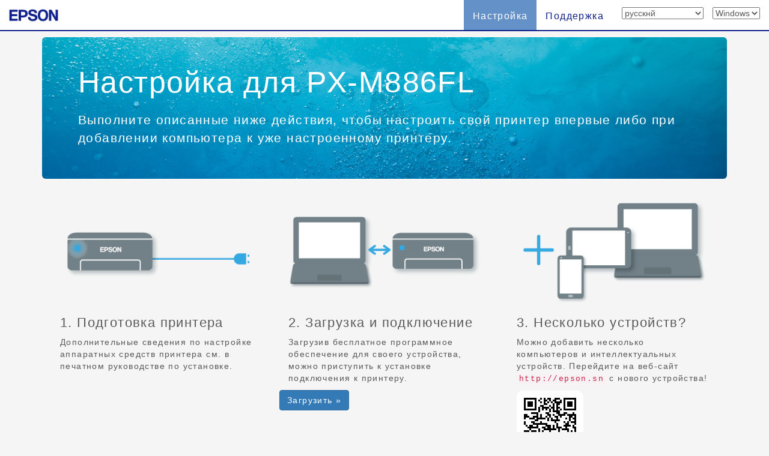

--- FILE ---
content_type: text/html; charset=UTF-8
request_url: https://support.epson.net/setupnavi/?LG2=RU&OSC=WS&PINF=setup&MKN=PX-M886FL&GROUP=
body_size: 5362
content:
<!DOCTYPE html>
<html lang="en">
  <head>
    <meta charset="utf-8">
    <meta http-equiv="X-UA-Compatible" content="IE=edge">
    <meta name="viewport" content="width=device-width, initial-scale=1">
    <meta name="description" content="">
    <meta name="author" content="">
    <link rel="shortcut icon" href="./common/img/favicon.ico">

    <title>Epson Setup Navi</title>

    <!-- Bootstrap core CSS -->
    <link href="./common/css/bootstrap.min.css" rel="stylesheet">

    <!-- Custom styles for this template -->
    <link href="./common/css/carousel.css?update=20240327" rel="stylesheet">
		<link href="./common/css/index.css?update=20240327" rel="stylesheet">        

    <!-- HTML5 shim and Respond.js IE8 support of HTML5 elements and media queries -->
    <!--[if lt IE 9]>
      <script src="https://oss.maxcdn.com/libs/html5shiv/3.7.0/html5shiv.js"></script>
      <script src="https://oss.maxcdn.com/libs/respond.js/1.4.2/respond.min.js"></script>
    <![endif]-->
  	<script type="text/javascript" src="./common/js/dscSearch.js"></script>
		<!-- Analytics -->
<script type="text/javascript" src="./common/js/jquery.min.js?update=20230518"></script>
<script type="text/javascript" src="./common/js/ga_all.js?update=20230207"></script>    <link rel="stylesheet" href="https://use.fontawesome.com/releases/v5.8.1/css/all.css" integrity="sha384-50oBUHEmvpQ+1lW4y57PTFmhCaXp0ML5d60M1M7uH2+nqUivzIebhndOJK28anvf" crossorigin="anonymous">
		<!-- /Analytics -->    
  </head>

  <body>
  	<form method="get">  
    <div class="navbar-wrapper">
      <!-- <div class="container"> --><!-- design -->
        <!-- start navbar -->
        <div class="navbar navbar-fixed-top" role="navigation">
          <!-- <div class="container"> --><!-- design -->
            <div class="navbar-header">
            
	          <div class="navbar-left corporate_brand"><!-- design -->
            	<a href="https://epson.sn" onclick="ga('send', 'event', 'gnavi', 'logo', 'epsonsn');"><img src="./common/img/EPSON.png" class="corporate_logo" alt="Epson Corporate Logo" /></a>            
	          </div>                                    
            
              <button type="button" class="navbar-toggle" data-toggle="collapse" data-target=".navbar-collapse">
                <span class="sr-only">Toggle navigation</span>
                <!-- number of bar -->
                <span class="icon-bar"></span>
                <span class="icon-bar"></span>
                <span class="icon-bar"></span>
              </button>
              
            </div>
            <div class="navbar-collapse collapse">
              <ul class="nav navbar-nav navbar-right"><!-- design -->
                <li class="active">
<a href="?LG2=RU&OSC=WS&MKN=PX-M886FL&PINF=setup" onclick="ga('send', 'event', 'gnavi', 'setup', 'PX-M886FL');gtag('event', 'select_content', { 'location_id' : 'gnavi', 'content_type' : 'setup', 'item_name' : 'PX-M886FL', 'item_id' : 'PX-M886FL' });">Настройка</a>                </li>
                <li class="">
<a href="?LG2=RU&OSC=WS&MKN=PX-M886FL&PINF=support" onclick="ga('send', 'event', 'gnavi', 'support', 'PX-M886FL');gtag('event', 'select_content', { 'location_id' : 'gnavi', 'content_type' : 'support', 'item_name' : 'PX-M886FL', 'item_id' : 'PX-M886FL' });">Поддержка</a>                </li>
                <li>
                	
<select name="LG2" id="selectLanguage" onchange="lgChange('https://support.epson.net/setupnavi/');">
<option value="AR">العربية</option>
<option value="AZ">Azərbaycan</option>
<option value="BY">Беларуская</option>
<option value="BG">Български</option>
<option value="CA">Català</option>
<option value="ZH">繁體中文</option>
<option value="C2">简体中文</option>
<option value="HR">Hrvatski</option>
<option value="CS">Česky</option>
<option value="DA">Dansk</option>
<option value="NL">Nederlands</option>
<option value="EN">English</option>
<option value="ET">Eesti</option>
<option value="FA">فارسی</option>
<option value="FI">Suomi</option>
<option value="FR">Français</option>
<option value="DE">Deutsch</option>
<option value="EL">Ελληνικά</option>
<option value="HE">עברית</option>
<option value="HI">हिन्दी</option>
<option value="HU">Magyar</option>
<option value="ID">Bahasa Indonesia</option>
<option value="IT">Italiano</option>
<option value="JA">日本語</option>
<option value="KK">қазақша</option>
<option value="KO">한국어</option>
<option value="LV">Latviešu</option>
<option value="LT">Lietuvių</option>
<option value="MK">Македонски</option>
<option value="MS">Bahasa Melayu</option>
<option value="MN">Монгол</option>
<option value="NN">Norsk</option>
<option value="PL">Polski</option>
<option value="PT">Portugues</option>
<option value="RO">Română</option>
<option value="RU" selected>русскнй</option>
<option value="SR">Српски</option>
<option value="SK">Slovenčina</option>
<option value="SL">Slovenščina</option>
<option value="ES">Español</option>
<option value="SW">Kiswahili</option>
<option value="SV">Svenska</option>
<option value="TH">Phasa Thai</option>
<option value="TR">Türkçe</option>
<option value="TK">Туркмен</option>
<option value="UK">Українська</option>
<option value="UZ">Ўзбек</option>
<option value="VI">Tiếng Việt</option>
</select>
                
                </li> 
                <li>
                
<select name="OSC" id="selectOSC" onchange="osChange('https://support.epson.net/setupnavi/');">
<option value="WS" selected>Windows</option>
<option value="MI">Mac</option>
<option value="IOS">iOS</option>
<option value="ARD">Android</option>
</select>

                </li>                
              </ul>
            </div><!-- End of navbar-collapse -->
          </div><!-- End of navbar -->
        </div><!-- End of navbar-wrapper -->
       
      <!-- </div> --><!-- End of container -->
    <!-- </div> -->

    <div class="container"><!-- design -->
    
    <!-- Setup menu topimage -->
    <div class="jumbotron" style="background-image: url(./common/img/jumbo_setup.jpg);">
      <!-- <div class="container"> --><!-- design -->
        <h1 class="Announcesetup">Настройка для 
PX-M886FL<input type="hidden" name="PINF" value="setup"><input type="hidden" name="MKN" value="PX-M886FL">        </h1>
        <h2 class="Announcesetup"></h2>        
        <p class="Announcesetup">Выполните описанные ниже действия, чтобы настроить свой принтер впервые либо при добавлении компьютера к уже настроенному принтеру.</p>

        
      <!-- </div> --><!-- design -->
    </div>
    </div>

    <div class="container">
      <!-- Setup menu row of columns -->
      <div class="row">
        <div class="col-md-4 col-sm-4">
          	<div class="row">
          		<div class="col-md-12 col-sm-12 hidden-xs">
              <img src="./common/img/stp1.png" class="img-responsive">
          		</div>
          		<div class="col-md-12 col-sm-12 col-xs-12">
            	<h3 class="titlesetup">1. Подготовка принтера</h3>
            	<p>Дополнительные сведения по настройке аппаратных средств принтера см. в печатном руководстве по установке.</p>
          		</div>                                                       
          	</div>          
        </div>
        <hr class="hidden-sm hidden-md hidden-lg">        
                        
        <div class="col-md-4 col-sm-4">
          	<div class="row">
          		<div class="col-md-12 col-sm-12 hidden-xs">
              <img src="./common/img/stp2.png" class="img-responsive">
          		</div>
          		<div class="col-md-12 col-sm-12 col-xs-12">
            	<h3 class="titlesetup">2. Загрузка и подключение</h3>
            	<p>Загрузив бесплатное программное обеспечение для своего устройства, можно приступить к установке подключения к принтеру.</p>
          		</div>                                    
          	</div>                        
            <p>
<a href="https://download.ebz.epson.net/dsc/du/02/DriverDownloadInfo.do?LG2=RU&amp;CN2=US&amp;CTI=59&amp;PRN=PX-M886FL&amp;OSC=WS&amp;DL" class="btn btn-primary" role="button" onclick="ga('send', 'event', 'setup', 'webinstaller', 'PX-M886FL');gtag('event', 'installer_download', { 'installer_name': 'webinstaller', 'location_id': 'setup', 'item_name': 'PX-M886FL', 'item_id': 'PX-M886FL', 'OS': 'Windows' });">Загрузить  &raquo;</a>            </p>

            <!-- 
            <ul class="bijli">
            <li><span class="glyphicon glyphicon-info-sign"></span>&nbsp;Downloading PCL or PS3(PostScript3) Printer Driver</li>
            </ul>
            <p>Visit the following Epson Support website and download the drivers.</p>
            <p>Consult your printer documentation to see if your printer supports PCL or PS3 print languages.</p>
            <p>You can also download manuals from the website for detailed information.</p>
            <p><a href="http://www.epson.eu/Support" onclick="ga('send', 'event', 'setup', 'psdriver', 'Europe');">http://www.epson.eu/Support (Europe)</a></p>                        
            <p><a href="http://support.epson.net/" onclick="ga('send', 'event', 'setup', 'psdriver', 'outsideEurope');">http://support.epson.net/ (outside Europe)</a></p>
             -->                         
                                    
        </div>
        
        <hr class="hidden-sm hidden-md hidden-lg">
                        
        <div class="col-md-4 col-sm-4">
          	<div class="row">
          		<div class="col-md-12 col-sm-12 hidden-xs">
              <img src="./common/img/st3.png" class="img-responsive">
          		</div>
          		<div class="col-md-12 col-sm-12 col-xs-12">
            	<h3 class="titlesetup">3. Несколько устройств?</h3>
          		<p>Можно добавить несколько компьютеров и интеллектуальных устройств. Перейдите на веб-сайт <code>http://epson.sn</code> с нового устройства!</p>
          		<p><img src="./common/img/qr/q=4/epson.snq=40.gif" class="img-responsive"></p>                
          		</div>                                                
          	</div>                    
        </div>
        
      </div><!-- /row -->

      <hr>
            
      <div class="row">
        <div class="col-md-12 col-sm-12">
            <h3 class="titlesetup">Загрузка драйвера принтера PCL или PS3 (PostScript3)</h3>
          	<div class="row">
          		<div class="col-xs-12 col-sm-8 col-md-8 col-lg-8">
            	<p>Посетите веб-сайт поддержки Epson и загрузите драйверы.</p>
            	<p>Проверьте документацию принтера и убедитесь, что принтер поддерживает языки печати PCL или PS3.</p>
            	<p>Для получения дополнительной информации можно загрузить руководства с веб-сайта.</p>
            	<p><a href="http://www.epson.eu/Support" onclick="ga('send', 'event', 'setup', 'psdriver', 'Europe');">http://www.epson.eu/Support (Европа)</a></p>                        
            	<p><a href="http://support.epson.net/" onclick="ga('send', 'event', 'setup', 'psdriver', 'outsideEurope');">http://support.epson.net/ (за пределами Европы)</a></p>                         
          		</div>
          		<div class="col-xs-12 col-sm-4 col-md-4 col-lg-4 hidden-xs">
            	<img src="./common/img/st_dl.png" class="img-responsive">
            	</div>                               
          	</div><!-- /row -->          
        </div>
      </div><!-- /row -->
      

      <hr>


      <footer>
<ul class="footer_link"><li><a href="#" data-toggle="modal" data-target="#languageModal" onclick="denyBackgroudScroll(false);gtag('event', 'tap_button', { 'custom_parameter1' : 'footer', 'custom_parameter2' : 'language_open' });">
            <i class="fas fa-globe"></i>
            русскнй
            </a>
        </li><li><a href="https://support.epson.net/setupnavi/tou/RU_terms.html" onclick="ga('send', 'event', 'footer', 'tou', 'other');gtag('event', 'tap_button', { 'custom_parameter1' : 'footer', 'custom_parameter2' : 'terms_of_use' });">Условия эксплуатации</a></li><li><a href="https://support.epson.net/setupnavi/trademark/?LG2=RU" onclick="gtag('event', 'tap_button', { 'custom_parameter1' : 'footer', 'custom_parameter2' : 'trademarks' });">Trademarks</a></li><li><a href="https://support.epson.net/setupnavi/privacy/?LG2=RU" onclick="gtag('event', 'tap_button', { 'custom_parameter1' : 'footer', 'custom_parameter2' : 'privacy_statement' });">Заявление о конфиденциальности</a></li></ul><ul class="footer_copyright">
        <li><div id="copyright">&copy; Seiko Epson Corporation
        <script>
            lud = new Date(document.lastModified);
            document.write(lud.getFullYear());
        </script>
        </div></li>
    </ul><div class="modal fade" id="languageModal" tabindex="-2"><div class="modal-dialog language-modal"><div class="modal-content">
                            <div class="modal-header">
                                <button type="button" class="close" data-dismiss="modal">
                                    <p class="close_modal_button">×</p>
                                </button>
                                <h3 class="modal-title">
                                    Пожалуйста, выберите ваш язык
                                </h3>
                            </div>
                            <div class="modal-body">
                                <div class="scrolldown"><span>scroll</span></div>
                                <ul class="LanguageList row"><li class="col-xs-12 col-sm-3"><a href="https://support.epson.net/setupnavi/?LG2=AR&OSC=WS&PINF=setup&MKN=PX-M886FL&GROUP=" onclick="ga('send', 'event', 'footer', 'language', 'AR');gtag('event', 'tap_button', { 'custom_parameter1' : 'footer', 'custom_parameter2' : 'language', 'custom_parameter3' : 'AR' });">العربية</a></li><li class="col-xs-12 col-sm-3"><a href="https://support.epson.net/setupnavi/?LG2=AZ&OSC=WS&PINF=setup&MKN=PX-M886FL&GROUP=" onclick="ga('send', 'event', 'footer', 'language', 'AZ');gtag('event', 'tap_button', { 'custom_parameter1' : 'footer', 'custom_parameter2' : 'language', 'custom_parameter3' : 'AZ' });">Azərbaycan</a></li><li class="col-xs-12 col-sm-3"><a href="https://support.epson.net/setupnavi/?LG2=BY&OSC=WS&PINF=setup&MKN=PX-M886FL&GROUP=" onclick="ga('send', 'event', 'footer', 'language', 'BY');gtag('event', 'tap_button', { 'custom_parameter1' : 'footer', 'custom_parameter2' : 'language', 'custom_parameter3' : 'BY' });">Беларуская</a></li><li class="col-xs-12 col-sm-3"><a href="https://support.epson.net/setupnavi/?LG2=BG&OSC=WS&PINF=setup&MKN=PX-M886FL&GROUP=" onclick="ga('send', 'event', 'footer', 'language', 'BG');gtag('event', 'tap_button', { 'custom_parameter1' : 'footer', 'custom_parameter2' : 'language', 'custom_parameter3' : 'BG' });">Български</a></li><li class="col-xs-12 col-sm-3"><a href="https://support.epson.net/setupnavi/?LG2=CA&OSC=WS&PINF=setup&MKN=PX-M886FL&GROUP=" onclick="ga('send', 'event', 'footer', 'language', 'CA');gtag('event', 'tap_button', { 'custom_parameter1' : 'footer', 'custom_parameter2' : 'language', 'custom_parameter3' : 'CA' });">Català</a></li><li class="col-xs-12 col-sm-3"><a href="https://support.epson.net/setupnavi/?LG2=ZH&OSC=WS&PINF=setup&MKN=PX-M886FL&GROUP=" onclick="ga('send', 'event', 'footer', 'language', 'ZH');gtag('event', 'tap_button', { 'custom_parameter1' : 'footer', 'custom_parameter2' : 'language', 'custom_parameter3' : 'ZH' });">繁體中文</a></li><li class="col-xs-12 col-sm-3"><a href="https://support.epson.net/setupnavi/?LG2=C2&OSC=WS&PINF=setup&MKN=PX-M886FL&GROUP=" onclick="ga('send', 'event', 'footer', 'language', 'C2');gtag('event', 'tap_button', { 'custom_parameter1' : 'footer', 'custom_parameter2' : 'language', 'custom_parameter3' : 'C2' });">简体中文</a></li><li class="col-xs-12 col-sm-3"><a href="https://support.epson.net/setupnavi/?LG2=HR&OSC=WS&PINF=setup&MKN=PX-M886FL&GROUP=" onclick="ga('send', 'event', 'footer', 'language', 'HR');gtag('event', 'tap_button', { 'custom_parameter1' : 'footer', 'custom_parameter2' : 'language', 'custom_parameter3' : 'HR' });">Hrvatski</a></li><li class="col-xs-12 col-sm-3"><a href="https://support.epson.net/setupnavi/?LG2=CS&OSC=WS&PINF=setup&MKN=PX-M886FL&GROUP=" onclick="ga('send', 'event', 'footer', 'language', 'CS');gtag('event', 'tap_button', { 'custom_parameter1' : 'footer', 'custom_parameter2' : 'language', 'custom_parameter3' : 'CS' });">Česky</a></li><li class="col-xs-12 col-sm-3"><a href="https://support.epson.net/setupnavi/?LG2=DA&OSC=WS&PINF=setup&MKN=PX-M886FL&GROUP=" onclick="ga('send', 'event', 'footer', 'language', 'DA');gtag('event', 'tap_button', { 'custom_parameter1' : 'footer', 'custom_parameter2' : 'language', 'custom_parameter3' : 'DA' });">Dansk</a></li><li class="col-xs-12 col-sm-3"><a href="https://support.epson.net/setupnavi/?LG2=NL&OSC=WS&PINF=setup&MKN=PX-M886FL&GROUP=" onclick="ga('send', 'event', 'footer', 'language', 'NL');gtag('event', 'tap_button', { 'custom_parameter1' : 'footer', 'custom_parameter2' : 'language', 'custom_parameter3' : 'NL' });">Nederlands</a></li><li class="col-xs-12 col-sm-3"><a href="https://support.epson.net/setupnavi/?LG2=EN&OSC=WS&PINF=setup&MKN=PX-M886FL&GROUP=" onclick="ga('send', 'event', 'footer', 'language', 'EN');gtag('event', 'tap_button', { 'custom_parameter1' : 'footer', 'custom_parameter2' : 'language', 'custom_parameter3' : 'EN' });">English</a></li><li class="col-xs-12 col-sm-3"><a href="https://support.epson.net/setupnavi/?LG2=ET&OSC=WS&PINF=setup&MKN=PX-M886FL&GROUP=" onclick="ga('send', 'event', 'footer', 'language', 'ET');gtag('event', 'tap_button', { 'custom_parameter1' : 'footer', 'custom_parameter2' : 'language', 'custom_parameter3' : 'ET' });">Eesti</a></li><li class="col-xs-12 col-sm-3"><a href="https://support.epson.net/setupnavi/?LG2=FA&OSC=WS&PINF=setup&MKN=PX-M886FL&GROUP=" onclick="ga('send', 'event', 'footer', 'language', 'FA');gtag('event', 'tap_button', { 'custom_parameter1' : 'footer', 'custom_parameter2' : 'language', 'custom_parameter3' : 'FA' });">فارسی</a></li><li class="col-xs-12 col-sm-3"><a href="https://support.epson.net/setupnavi/?LG2=FI&OSC=WS&PINF=setup&MKN=PX-M886FL&GROUP=" onclick="ga('send', 'event', 'footer', 'language', 'FI');gtag('event', 'tap_button', { 'custom_parameter1' : 'footer', 'custom_parameter2' : 'language', 'custom_parameter3' : 'FI' });">Suomi</a></li><li class="col-xs-12 col-sm-3"><a href="https://support.epson.net/setupnavi/?LG2=FR&OSC=WS&PINF=setup&MKN=PX-M886FL&GROUP=" onclick="ga('send', 'event', 'footer', 'language', 'FR');gtag('event', 'tap_button', { 'custom_parameter1' : 'footer', 'custom_parameter2' : 'language', 'custom_parameter3' : 'FR' });">Français</a></li><li class="col-xs-12 col-sm-3"><a href="https://support.epson.net/setupnavi/?LG2=DE&OSC=WS&PINF=setup&MKN=PX-M886FL&GROUP=" onclick="ga('send', 'event', 'footer', 'language', 'DE');gtag('event', 'tap_button', { 'custom_parameter1' : 'footer', 'custom_parameter2' : 'language', 'custom_parameter3' : 'DE' });">Deutsch</a></li><li class="col-xs-12 col-sm-3"><a href="https://support.epson.net/setupnavi/?LG2=EL&OSC=WS&PINF=setup&MKN=PX-M886FL&GROUP=" onclick="ga('send', 'event', 'footer', 'language', 'EL');gtag('event', 'tap_button', { 'custom_parameter1' : 'footer', 'custom_parameter2' : 'language', 'custom_parameter3' : 'EL' });">Ελληνικά</a></li><li class="col-xs-12 col-sm-3"><a href="https://support.epson.net/setupnavi/?LG2=HE&OSC=WS&PINF=setup&MKN=PX-M886FL&GROUP=" onclick="ga('send', 'event', 'footer', 'language', 'HE');gtag('event', 'tap_button', { 'custom_parameter1' : 'footer', 'custom_parameter2' : 'language', 'custom_parameter3' : 'HE' });">עברית</a></li><li class="col-xs-12 col-sm-3"><a href="https://support.epson.net/setupnavi/?LG2=HI&OSC=WS&PINF=setup&MKN=PX-M886FL&GROUP=" onclick="ga('send', 'event', 'footer', 'language', 'HI');gtag('event', 'tap_button', { 'custom_parameter1' : 'footer', 'custom_parameter2' : 'language', 'custom_parameter3' : 'HI' });">हिन्दी</a></li><li class="col-xs-12 col-sm-3"><a href="https://support.epson.net/setupnavi/?LG2=HU&OSC=WS&PINF=setup&MKN=PX-M886FL&GROUP=" onclick="ga('send', 'event', 'footer', 'language', 'HU');gtag('event', 'tap_button', { 'custom_parameter1' : 'footer', 'custom_parameter2' : 'language', 'custom_parameter3' : 'HU' });">Magyar</a></li><li class="col-xs-12 col-sm-3"><a href="https://support.epson.net/setupnavi/?LG2=ID&OSC=WS&PINF=setup&MKN=PX-M886FL&GROUP=" onclick="ga('send', 'event', 'footer', 'language', 'ID');gtag('event', 'tap_button', { 'custom_parameter1' : 'footer', 'custom_parameter2' : 'language', 'custom_parameter3' : 'ID' });">Bahasa Indonesia</a></li><li class="col-xs-12 col-sm-3"><a href="https://support.epson.net/setupnavi/?LG2=IT&OSC=WS&PINF=setup&MKN=PX-M886FL&GROUP=" onclick="ga('send', 'event', 'footer', 'language', 'IT');gtag('event', 'tap_button', { 'custom_parameter1' : 'footer', 'custom_parameter2' : 'language', 'custom_parameter3' : 'IT' });">Italiano</a></li><li class="col-xs-12 col-sm-3"><a href="https://support.epson.net/setupnavi/?LG2=JA&OSC=WS&PINF=setup&MKN=PX-M886FL&GROUP=" onclick="ga('send', 'event', 'footer', 'language', 'JA');gtag('event', 'tap_button', { 'custom_parameter1' : 'footer', 'custom_parameter2' : 'language', 'custom_parameter3' : 'JA' });">日本語</a></li><li class="col-xs-12 col-sm-3"><a href="https://support.epson.net/setupnavi/?LG2=KK&OSC=WS&PINF=setup&MKN=PX-M886FL&GROUP=" onclick="ga('send', 'event', 'footer', 'language', 'KK');gtag('event', 'tap_button', { 'custom_parameter1' : 'footer', 'custom_parameter2' : 'language', 'custom_parameter3' : 'KK' });">қазақша</a></li><li class="col-xs-12 col-sm-3"><a href="https://support.epson.net/setupnavi/?LG2=KO&OSC=WS&PINF=setup&MKN=PX-M886FL&GROUP=" onclick="ga('send', 'event', 'footer', 'language', 'KO');gtag('event', 'tap_button', { 'custom_parameter1' : 'footer', 'custom_parameter2' : 'language', 'custom_parameter3' : 'KO' });">한국어</a></li><li class="col-xs-12 col-sm-3"><a href="https://support.epson.net/setupnavi/?LG2=LV&OSC=WS&PINF=setup&MKN=PX-M886FL&GROUP=" onclick="ga('send', 'event', 'footer', 'language', 'LV');gtag('event', 'tap_button', { 'custom_parameter1' : 'footer', 'custom_parameter2' : 'language', 'custom_parameter3' : 'LV' });">Latviešu</a></li><li class="col-xs-12 col-sm-3"><a href="https://support.epson.net/setupnavi/?LG2=LT&OSC=WS&PINF=setup&MKN=PX-M886FL&GROUP=" onclick="ga('send', 'event', 'footer', 'language', 'LT');gtag('event', 'tap_button', { 'custom_parameter1' : 'footer', 'custom_parameter2' : 'language', 'custom_parameter3' : 'LT' });">Lietuvių</a></li><li class="col-xs-12 col-sm-3"><a href="https://support.epson.net/setupnavi/?LG2=MK&OSC=WS&PINF=setup&MKN=PX-M886FL&GROUP=" onclick="ga('send', 'event', 'footer', 'language', 'MK');gtag('event', 'tap_button', { 'custom_parameter1' : 'footer', 'custom_parameter2' : 'language', 'custom_parameter3' : 'MK' });">Македонски</a></li><li class="col-xs-12 col-sm-3"><a href="https://support.epson.net/setupnavi/?LG2=MS&OSC=WS&PINF=setup&MKN=PX-M886FL&GROUP=" onclick="ga('send', 'event', 'footer', 'language', 'MS');gtag('event', 'tap_button', { 'custom_parameter1' : 'footer', 'custom_parameter2' : 'language', 'custom_parameter3' : 'MS' });">Bahasa Melayu</a></li><li class="col-xs-12 col-sm-3"><a href="https://support.epson.net/setupnavi/?LG2=MN&OSC=WS&PINF=setup&MKN=PX-M886FL&GROUP=" onclick="ga('send', 'event', 'footer', 'language', 'MN');gtag('event', 'tap_button', { 'custom_parameter1' : 'footer', 'custom_parameter2' : 'language', 'custom_parameter3' : 'MN' });">Монгол</a></li><li class="col-xs-12 col-sm-3"><a href="https://support.epson.net/setupnavi/?LG2=NN&OSC=WS&PINF=setup&MKN=PX-M886FL&GROUP=" onclick="ga('send', 'event', 'footer', 'language', 'NN');gtag('event', 'tap_button', { 'custom_parameter1' : 'footer', 'custom_parameter2' : 'language', 'custom_parameter3' : 'NN' });">Norsk</a></li><li class="col-xs-12 col-sm-3"><a href="https://support.epson.net/setupnavi/?LG2=PL&OSC=WS&PINF=setup&MKN=PX-M886FL&GROUP=" onclick="ga('send', 'event', 'footer', 'language', 'PL');gtag('event', 'tap_button', { 'custom_parameter1' : 'footer', 'custom_parameter2' : 'language', 'custom_parameter3' : 'PL' });">Polski</a></li><li class="col-xs-12 col-sm-3"><a href="https://support.epson.net/setupnavi/?LG2=PT&OSC=WS&PINF=setup&MKN=PX-M886FL&GROUP=" onclick="ga('send', 'event', 'footer', 'language', 'PT');gtag('event', 'tap_button', { 'custom_parameter1' : 'footer', 'custom_parameter2' : 'language', 'custom_parameter3' : 'PT' });">Portugues</a></li><li class="col-xs-12 col-sm-3"><a href="https://support.epson.net/setupnavi/?LG2=RO&OSC=WS&PINF=setup&MKN=PX-M886FL&GROUP=" onclick="ga('send', 'event', 'footer', 'language', 'RO');gtag('event', 'tap_button', { 'custom_parameter1' : 'footer', 'custom_parameter2' : 'language', 'custom_parameter3' : 'RO' });">Română</a></li><li class="col-xs-12 col-sm-3 selected"><a href="https://support.epson.net/setupnavi/?LG2=RU&OSC=WS&PINF=setup&MKN=PX-M886FL&GROUP=" onclick="ga('send', 'event', 'footer', 'language', 'RU');gtag('event', 'tap_button', { 'custom_parameter1' : 'footer', 'custom_parameter2' : 'language', 'custom_parameter3' : 'RU' });">русскнй</a></li><li class="col-xs-12 col-sm-3"><a href="https://support.epson.net/setupnavi/?LG2=SR&OSC=WS&PINF=setup&MKN=PX-M886FL&GROUP=" onclick="ga('send', 'event', 'footer', 'language', 'SR');gtag('event', 'tap_button', { 'custom_parameter1' : 'footer', 'custom_parameter2' : 'language', 'custom_parameter3' : 'SR' });">Српски</a></li><li class="col-xs-12 col-sm-3"><a href="https://support.epson.net/setupnavi/?LG2=SK&OSC=WS&PINF=setup&MKN=PX-M886FL&GROUP=" onclick="ga('send', 'event', 'footer', 'language', 'SK');gtag('event', 'tap_button', { 'custom_parameter1' : 'footer', 'custom_parameter2' : 'language', 'custom_parameter3' : 'SK' });">Slovenčina</a></li><li class="col-xs-12 col-sm-3"><a href="https://support.epson.net/setupnavi/?LG2=SL&OSC=WS&PINF=setup&MKN=PX-M886FL&GROUP=" onclick="ga('send', 'event', 'footer', 'language', 'SL');gtag('event', 'tap_button', { 'custom_parameter1' : 'footer', 'custom_parameter2' : 'language', 'custom_parameter3' : 'SL' });">Slovenščina</a></li><li class="col-xs-12 col-sm-3"><a href="https://support.epson.net/setupnavi/?LG2=ES&OSC=WS&PINF=setup&MKN=PX-M886FL&GROUP=" onclick="ga('send', 'event', 'footer', 'language', 'ES');gtag('event', 'tap_button', { 'custom_parameter1' : 'footer', 'custom_parameter2' : 'language', 'custom_parameter3' : 'ES' });">Español</a></li><li class="col-xs-12 col-sm-3"><a href="https://support.epson.net/setupnavi/?LG2=SW&OSC=WS&PINF=setup&MKN=PX-M886FL&GROUP=" onclick="ga('send', 'event', 'footer', 'language', 'SW');gtag('event', 'tap_button', { 'custom_parameter1' : 'footer', 'custom_parameter2' : 'language', 'custom_parameter3' : 'SW' });">Kiswahili</a></li><li class="col-xs-12 col-sm-3"><a href="https://support.epson.net/setupnavi/?LG2=SV&OSC=WS&PINF=setup&MKN=PX-M886FL&GROUP=" onclick="ga('send', 'event', 'footer', 'language', 'SV');gtag('event', 'tap_button', { 'custom_parameter1' : 'footer', 'custom_parameter2' : 'language', 'custom_parameter3' : 'SV' });">Svenska</a></li><li class="col-xs-12 col-sm-3"><a href="https://support.epson.net/setupnavi/?LG2=TH&OSC=WS&PINF=setup&MKN=PX-M886FL&GROUP=" onclick="ga('send', 'event', 'footer', 'language', 'TH');gtag('event', 'tap_button', { 'custom_parameter1' : 'footer', 'custom_parameter2' : 'language', 'custom_parameter3' : 'TH' });">Phasa Thai</a></li><li class="col-xs-12 col-sm-3"><a href="https://support.epson.net/setupnavi/?LG2=TR&OSC=WS&PINF=setup&MKN=PX-M886FL&GROUP=" onclick="ga('send', 'event', 'footer', 'language', 'TR');gtag('event', 'tap_button', { 'custom_parameter1' : 'footer', 'custom_parameter2' : 'language', 'custom_parameter3' : 'TR' });">Türkçe</a></li><li class="col-xs-12 col-sm-3"><a href="https://support.epson.net/setupnavi/?LG2=TK&OSC=WS&PINF=setup&MKN=PX-M886FL&GROUP=" onclick="ga('send', 'event', 'footer', 'language', 'TK');gtag('event', 'tap_button', { 'custom_parameter1' : 'footer', 'custom_parameter2' : 'language', 'custom_parameter3' : 'TK' });">Туркмен</a></li><li class="col-xs-12 col-sm-3"><a href="https://support.epson.net/setupnavi/?LG2=UK&OSC=WS&PINF=setup&MKN=PX-M886FL&GROUP=" onclick="ga('send', 'event', 'footer', 'language', 'UK');gtag('event', 'tap_button', { 'custom_parameter1' : 'footer', 'custom_parameter2' : 'language', 'custom_parameter3' : 'UK' });">Українська</a></li><li class="col-xs-12 col-sm-3"><a href="https://support.epson.net/setupnavi/?LG2=UZ&OSC=WS&PINF=setup&MKN=PX-M886FL&GROUP=" onclick="ga('send', 'event', 'footer', 'language', 'UZ');gtag('event', 'tap_button', { 'custom_parameter1' : 'footer', 'custom_parameter2' : 'language', 'custom_parameter3' : 'UZ' });">Ўзбек</a></li><li class="col-xs-12 col-sm-3"><a href="https://support.epson.net/setupnavi/?LG2=VI&OSC=WS&PINF=setup&MKN=PX-M886FL&GROUP=" onclick="ga('send', 'event', 'footer', 'language', 'VI');gtag('event', 'tap_button', { 'custom_parameter1' : 'footer', 'custom_parameter2' : 'language', 'custom_parameter3' : 'VI' });">Tiếng Việt</a></li></ul>
                            </div>
                        </div>
                    </div>
                </div>      </footer>
    </div> <!-- /container -->


    <!-- Bootstrap core JavaScript
    ================================================== -->
    <!-- Placed at the end of the document so the pages load faster -->
    <script type="text/javascript" src="./common/js/jquery.min.js"></script>
    <script type="text/javascript" src="./common/js/languagelist.js"></script>
    <script src="./common/js/bootstrap.min.js"></script>
    </form>        
  </body>
</html>
